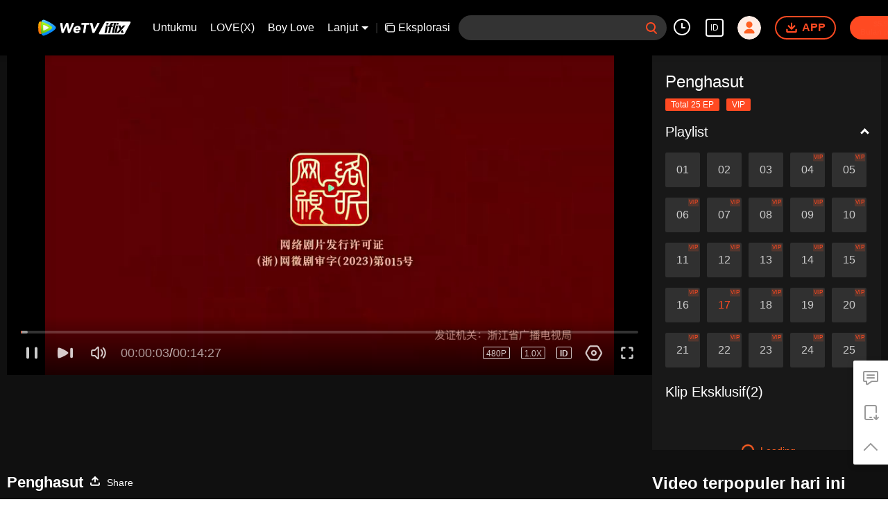

--- FILE ---
content_type: text/plain
request_url: https://svibeacon.onezapp.com/analytics/v2_upload?appkey=0WEB0NVZHO4NLDPH
body_size: 97
content:
{"result": 200, "srcGatewayIp": "18.188.115.40", "serverTime": "1768993142316", "msg": "success"}

--- FILE ---
content_type: text/plain
request_url: https://otheve.beacon.qq.com/analytics/v2_upload?appkey=0WEB0QEJW44KW5A5
body_size: -44
content:
{"result": 200, "srcGatewayIp": "18.188.115.40", "serverTime": "1768993156808", "msg": "success"}

--- FILE ---
content_type: application/x-javascript; charset=utf-8
request_url: https://hwvip.iflix.com/fcgi-bin/hw_comm_cgi?vappid=50560306&vsecret=f6b675fbb1ec757c3e4486954a06c21299b9ddaedb230ad6&name=spp_paytips&otype=xjson&cmd=24922&plat=2&cid=js32z3g9erv76v7&vid=v0045b5d4on&guid=354e243215e044c8828acb01125ce5c6&player_platform=330201&appid=1200016&country_code=153560&language_code=1491937
body_size: -235
content:
{"ret":0,"msg":"","text":"Nonton gratis5 menit, \u003cbutton\u003eAktifkan VIP\u003c/button\u003e untuk nonton selengkapnya!","action":"open_vip","short_url":"https://vurl.wetv.vip/oPxvqMUe","payState":0,"tryTime":1}

--- FILE ---
content_type: text/plain
request_url: https://svibeacon.onezapp.com/analytics/v2_upload?appkey=0DOU0M38AT4C4UVD
body_size: 97
content:
{"result": 200, "srcGatewayIp": "18.188.115.40", "serverTime": "1768993147183", "msg": "success"}

--- FILE ---
content_type: text/plain
request_url: https://otheve.beacon.qq.com/analytics/v2_upload?appkey=0WEB0QEJW44KW5A5
body_size: -44
content:
{"result": 200, "srcGatewayIp": "18.188.115.40", "serverTime": "1768993147083", "msg": "success"}

--- FILE ---
content_type: text/plain
request_url: https://svibeacon.onezapp.com/analytics/v2_upload?appkey=0DOU0M38AT4C4UVD
body_size: 97
content:
{"result": 200, "srcGatewayIp": "18.188.115.40", "serverTime": "1768993147500", "msg": "success"}

--- FILE ---
content_type: text/plain
request_url: https://otheve.beacon.qq.com/analytics/v2_upload?appkey=0WEB08V45S4VMCK7
body_size: -44
content:
{"result": 200, "srcGatewayIp": "18.188.115.40", "serverTime": "1768993138586", "msg": "success"}

--- FILE ---
content_type: text/plain
request_url: https://otheve.beacon.qq.com/analytics/v2_upload?appkey=0WEB08V45S4VMCK7
body_size: -44
content:
{"result": 200, "srcGatewayIp": "18.188.115.40", "serverTime": "1768993149465", "msg": "success"}

--- FILE ---
content_type: text/plain
request_url: https://svibeacon.onezapp.com/analytics/v2_upload?appkey=0WEB0NVZHO4NLDPH
body_size: 97
content:
{"result": 200, "srcGatewayIp": "18.188.115.40", "serverTime": "1768993141743", "msg": "success"}

--- FILE ---
content_type: text/plain
request_url: https://otheve.beacon.qq.com/analytics/v2_upload?appkey=0WEB0QEJW44KW5A5
body_size: -44
content:
{"result": 200, "srcGatewayIp": "18.188.115.40", "serverTime": "1768993147068", "msg": "success"}

--- FILE ---
content_type: application/javascript; charset=utf-8
request_url: https://vplay.iflix.com/getvinfo?charge=0&otype=json&defnpayver=0&spau=1&spaudio=1&spwm=1&sphls=1&host=www.iflix.com&refer=www.iflix.com&ehost=https%3A%2F%2Fwww.iflix.com%2Fid%2Fplay%2Fjs32z3g9erv76v7-Penghasut%2Fv0045b5d4on-EP17%253A%2520Penghasut&sphttps=1&encryptVer=9.2&cKey=MIIxtpSgGSm1P81Orq2-LnCjnpPSOcr0cPTQtHyqzEul_f4uOmcjTHhOR8Gu77I5OAEG0kBQyGrzCp7VHCeQghpn-ryZod2EiOyocnXY73-MZe6BkJKe-ZyLyvRo8N2QmwS2-sUN-KEzFjOj-NmZhE-NjjawCzIHH6ORd8JBnDgsk_VKYDnwTGrhuLoxaemxuyx9-KN7KuuWUYWksGXkUJYnQqXKgvocvCDoQBrB3Ba0lGPW87uDrDf-qwrUrBzBjsCWR_CJ7NAw73D28ucquvx7mnqQbEW2wNDtsE0sHfVFK8nSz4z05Mma37v6_IsdOZw3kLM185zkM5y9kdohlahO1oq7JecDPuC0JbgW1om4tUcSYW4ji6IIFi0UxEMnE-N3aKdHfbo70YMs9OYogpb4DqOYuM68tVOZ0Ncl1IpajsCYAkqQ0vLz53ystaFHLLzp93XPcphURA03oT3LyUZMo-yB4V5BSde8SdiqNIXpb6Thys25BNl-TTrQHCt4kdBqRJ47ut8UUdTIH-NmAWci_7o&clip=4&guid=780e95bac5c1ae9949f4635cdb10d6a7&flowid=5e061507ea283c5e613073fe1439ebe6&platform=330201&sdtfrom=1016&appVer=2.8.40&unid=&auth_from=&auth_ext=&vid=v0045b5d4on&defn=&fhdswitch=0&dtype=3&spsrt=2&tm=1768993144&lang_code=1491937&logintoken=&qimei=&spcaptiontype=1&cmd=2&country_code=153560&cid=js32z3g9erv76v7&drm=0&multidrm=0&callback=getinfo_callback_905322
body_size: 20014
content:
getinfo_callback_905322({"dltype":3,"em":0,"exem":0,"fl":{"cnt":5,"fi":[{"sl":0,"id":321007,"name":"ld","lmt":0,"sb":0,"cname":"144P","br":0,"profile":4,"drm":0,"type":0,"video":1,"audio":1,"fs":8647142,"super":0,"hdr10enh":0,"sname":"ld","resolution":"144P","recommend":0,"vfps":0,"tvmsr_v2":0,"tvmsr_reason_code":4,"tvmsrlmt":0},{"sl":0,"id":321001,"name":"sd","lmt":0,"sb":0,"cname":"360P","br":0,"profile":4,"drm":0,"type":0,"video":1,"audio":1,"fs":15617731,"super":0,"hdr10enh":0,"sname":"sd","resolution":"360P","recommend":0,"vfps":0,"tvmsr_v2":0,"tvmsr_reason_code":4,"tvmsrlmt":0},{"sl":1,"id":321002,"name":"hd","lmt":0,"sb":0,"cname":"480P","br":38,"profile":4,"drm":0,"type":0,"video":1,"audio":1,"fs":34265368,"super":0,"hdr10enh":0,"sname":"hd","resolution":"480P","recommend":0,"vfps":0,"tvmsr_v2":1,"tvmsr_reason_code":0,"tvmsrlmt":0},{"sl":0,"id":321003,"name":"shd","lmt":0,"sb":0,"cname":"720P","br":0,"profile":4,"drm":0,"type":0,"video":1,"audio":1,"fs":56255710,"super":0,"hdr10enh":0,"sname":"shd","resolution":"720P","recommend":0,"vfps":0,"tvmsr_v2":1,"tvmsr_reason_code":0,"tvmsrlmt":1},{"sl":0,"id":321004,"name":"fhd","lmt":1,"sb":0,"cname":"1080P","br":0,"profile":4,"drm":0,"type":0,"video":1,"audio":1,"fs":103088094,"super":0,"hdr10enh":0,"sname":"fhd","resolution":"1080P","recommend":0,"vfps":0,"tvmsr_v2":0,"tvmsr_reason_code":4,"tvmsrlmt":0}],"strategyparam":{"maxbitrate":0,"bandwidthlevel":0}},"fp2p":1,"hs":0,"ls":0,"ip":"18.188.115.40","preview":312,"s":"o","sfl":{"cnt":10,"fi":[{"id":53708,"name":"Bahasa Indonesia","url":"https://cffaws.wetvinfo.com/svp_50125/[base64]/gzc_1000117_0b53geaamaaaduapbibhuzsm2moday6qaa2a.f300708.vtt.m3u8?ver=4","keyid":"v0045b5d4on.53708","filename":"gzc_1000117_0b53geaamaaaduapbibhuzsm2moday6qaa2a.f300708.vtt","urlList":{"ui":[{"url":"https://cffaws.wetvinfo.com/svp_50125/[base64]/gzc_1000117_0b53geaamaaaduapbibhuzsm2moday6qaa2a.f300708.vtt.m3u8?ver=4"},{"url":"http://subtitle.wetvinfo.com/svp_50125/yRCk6XO5uQTEnwntu6Da-bMqN-EqBmGdI-wmBi8SOBPvyfg1cgF5Fv1ZTLuk_Tgc3YXRKbDcA-e4nd3kaQ9t-iT-LFp9biNLDB2e9p4wmDSHl4SD9BiioL2gs6e1E76nnjXl335Fl05NuAT7h_Msmn6jpcITLU5g/gzc_1000117_0b53geaamaaaduapbibhuzsm2moday6qaa2a.f300708.vtt.m3u8?ver=4"},{"url":"http://subtitle.tc.qq.com/svp_50125/yRCk6XO5uQTEnwntu6Da-bMqN-EqBmGdI-wmBi8SOBPvyfg1cgF5Fv1ZTLuk_Tgc3YXRKbDcA-e4nd3kaQ9t-iT-LFp9biNLDB2e9p4wmDSHl4SD9BiioL2gs6e1E76nnjXl335Fl05NuAT7h_Msmn6jpcITLU5g/gzc_1000117_0b53geaamaaaduapbibhuzsm2moday6qaa2a.f300708.vtt.m3u8?ver=4"}]},"lang":"ID","captionTopHPercent":87,"captionBottomHPercent":98,"selected":1,"langId":80,"fs":15373,"captionType":3,"subtitleScene":0},{"id":53103,"name":"Bahasa Inggris","url":"https://cffaws.wetvinfo.com/svp_50125/[base64]/gzc_1000117_0b53geaamaaaduapbibhuzsm2moday6qaa2a.f823103.vtt.m3u8?ver=4","keyid":"v0045b5d4on.53103","filename":"gzc_1000117_0b53geaamaaaduapbibhuzsm2moday6qaa2a.f823103.vtt","urlList":{"ui":[{"url":"https://cffaws.wetvinfo.com/svp_50125/[base64]/gzc_1000117_0b53geaamaaaduapbibhuzsm2moday6qaa2a.f823103.vtt.m3u8?ver=4"},{"url":"http://subtitle.wetvinfo.com/svp_50125/JOJpDtO093FJn8ZLTS-2X-dSdpDArFtcxZcC9ISQu6AULmhjb3FFG5_Wy5EO_bWl7gDclbNdRzbIoQdi8M7d1GimkTUR-tagcsrA7JztusTW5G2bUOpek8zGXcowP_Oo4BMz7Ka0LnKP5mnIFOdk6sBHw4niZLQj/gzc_1000117_0b53geaamaaaduapbibhuzsm2moday6qaa2a.f823103.vtt.m3u8?ver=4"},{"url":"http://subtitle.tc.qq.com/svp_50125/JOJpDtO093FJn8ZLTS-2X-dSdpDArFtcxZcC9ISQu6AULmhjb3FFG5_Wy5EO_bWl7gDclbNdRzbIoQdi8M7d1GimkTUR-tagcsrA7JztusTW5G2bUOpek8zGXcowP_Oo4BMz7Ka0LnKP5mnIFOdk6sBHw4niZLQj/gzc_1000117_0b53geaamaaaduapbibhuzsm2moday6qaa2a.f823103.vtt.m3u8?ver=4"}]},"lang":"EN","captionTopHPercent":87,"captionBottomHPercent":98,"langId":30,"fs":14526,"captionType":3,"subtitleScene":0},{"id":53106,"name":"Thailand","url":"https://cffaws.wetvinfo.com/svp_50125/[base64]/gzc_1000117_0b53geaamaaaduapbibhuzsm2moday6qaa2a.f991106.vtt.m3u8?ver=4","keyid":"v0045b5d4on.53106","filename":"gzc_1000117_0b53geaamaaaduapbibhuzsm2moday6qaa2a.f991106.vtt","urlList":{"ui":[{"url":"https://cffaws.wetvinfo.com/svp_50125/[base64]/gzc_1000117_0b53geaamaaaduapbibhuzsm2moday6qaa2a.f991106.vtt.m3u8?ver=4"},{"url":"http://subtitle.wetvinfo.com/svp_50125/7PTmCk9Ftctm29XqQ_rrbCNxGfjXIgtvrDca_Edox2ZGHGSI4BBKSoUPhsLM3VCfxe7fScLmRSH1lbUCvkkqj5p2Y_YIgWzPTJONutZPvwypxNhkT_zqWVRTK0W5kd-yYB4GZCP-1OKGjJKtgUORjrnAlD_awfOS/gzc_1000117_0b53geaamaaaduapbibhuzsm2moday6qaa2a.f991106.vtt.m3u8?ver=4"},{"url":"http://subtitle.tc.qq.com/svp_50125/7PTmCk9Ftctm29XqQ_rrbCNxGfjXIgtvrDca_Edox2ZGHGSI4BBKSoUPhsLM3VCfxe7fScLmRSH1lbUCvkkqj5p2Y_YIgWzPTJONutZPvwypxNhkT_zqWVRTK0W5kd-yYB4GZCP-1OKGjJKtgUORjrnAlD_awfOS/gzc_1000117_0b53geaamaaaduapbibhuzsm2moday6qaa2a.f991106.vtt.m3u8?ver=4"}]},"lang":"TH","captionTopHPercent":87,"captionBottomHPercent":98,"langId":60,"fs":22183,"captionType":3,"subtitleScene":0},{"id":53107,"name":"Bahasa Vietnam","url":"https://cffaws.wetvinfo.com/svp_50125/[base64]/gzc_1000117_0b53geaamaaaduapbibhuzsm2moday6qaa2a.f7107.vtt.m3u8?ver=4","keyid":"v0045b5d4on.53107","filename":"gzc_1000117_0b53geaamaaaduapbibhuzsm2moday6qaa2a.f7107.vtt","urlList":{"ui":[{"url":"https://cffaws.wetvinfo.com/svp_50125/[base64]/gzc_1000117_0b53geaamaaaduapbibhuzsm2moday6qaa2a.f7107.vtt.m3u8?ver=4"},{"url":"http://subtitle.wetvinfo.com/svp_50125/dvbP0xym9ObfAmV6vj80L3FxBrQy82-prf7Bnh7s_6LGu0ki67Y5Tbx74GinZdvrbpIoCm6YtBwqYAMa79VLhVF6thMT3aBbcGli9jY2jsHhO0yfgRI8BHzb2jnzWtAJs8gFHAgnFA6N8ocDE7VbLcbZgeUwVoZP/gzc_1000117_0b53geaamaaaduapbibhuzsm2moday6qaa2a.f7107.vtt.m3u8?ver=4"},{"url":"http://subtitle.tc.qq.com/svp_50125/dvbP0xym9ObfAmV6vj80L3FxBrQy82-prf7Bnh7s_6LGu0ki67Y5Tbx74GinZdvrbpIoCm6YtBwqYAMa79VLhVF6thMT3aBbcGli9jY2jsHhO0yfgRI8BHzb2jnzWtAJs8gFHAgnFA6N8ocDE7VbLcbZgeUwVoZP/gzc_1000117_0b53geaamaaaduapbibhuzsm2moday6qaa2a.f7107.vtt.m3u8?ver=4"}]},"lang":"VI","captionTopHPercent":87,"captionBottomHPercent":98,"langId":70,"fs":16403,"captionType":3,"subtitleScene":0},{"id":53710,"name":"Melayu","url":"https://cffaws.wetvinfo.com/svp_50125/[base64]/gzc_1000117_0b53geaamaaaduapbibhuzsm2moday6qaa2a.f615710.vtt.m3u8?ver=4","keyid":"v0045b5d4on.53710","filename":"gzc_1000117_0b53geaamaaaduapbibhuzsm2moday6qaa2a.f615710.vtt","urlList":{"ui":[{"url":"https://cffaws.wetvinfo.com/svp_50125/[base64]/gzc_1000117_0b53geaamaaaduapbibhuzsm2moday6qaa2a.f615710.vtt.m3u8?ver=4"},{"url":"http://subtitle.wetvinfo.com/svp_50125/P8HXb-MmNCSndXtwrKSY1wrKWcJV_RzKjKcIQcRAwWEQZOllCbds6oNTPJtBEZonAE_RU_9zLRezxioNfS-kD_r2U2_zsUCo-ULb5HY5vPClnbfPDH6U4y8K9sX8YQB-gMpXl89cqTgRTrD1lhQLDcPbZM-KfxTH/gzc_1000117_0b53geaamaaaduapbibhuzsm2moday6qaa2a.f615710.vtt.m3u8?ver=4"},{"url":"http://subtitle.tc.qq.com/svp_50125/P8HXb-MmNCSndXtwrKSY1wrKWcJV_RzKjKcIQcRAwWEQZOllCbds6oNTPJtBEZonAE_RU_9zLRezxioNfS-kD_r2U2_zsUCo-ULb5HY5vPClnbfPDH6U4y8K9sX8YQB-gMpXl89cqTgRTrD1lhQLDcPbZM-KfxTH/gzc_1000117_0b53geaamaaaduapbibhuzsm2moday6qaa2a.f615710.vtt.m3u8?ver=4"}]},"lang":"MS","captionTopHPercent":87,"captionBottomHPercent":98,"langId":100,"fs":15505,"captionType":3,"subtitleScene":0},{"id":53112,"name":"Bahasa Arab","url":"https://cffaws.wetvinfo.com/svp_50125/[base64]/gzc_1000117_0b53geaamaaaduapbibhuzsm2moday6qaa2a.f627112.vtt.m3u8?ver=4","keyid":"v0045b5d4on.53112","filename":"gzc_1000117_0b53geaamaaaduapbibhuzsm2moday6qaa2a.f627112.vtt","urlList":{"ui":[{"url":"https://cffaws.wetvinfo.com/svp_50125/[base64]/gzc_1000117_0b53geaamaaaduapbibhuzsm2moday6qaa2a.f627112.vtt.m3u8?ver=4"},{"url":"http://subtitle.wetvinfo.com/svp_50125/ZmLEIgyF91hjL147TY87RvSjph281wf_QvChBN1RPCY54312FE-dbG3YCMFTxYvmOhRalfl4Z-iiW8ehTDK1aeeYeUW6eujP-SD8jzO4ZiBa9RnSKyQXfVsiC7aRYaUhrEUvWz419DDXSfy0S7cumvq1bRpSIPc-/gzc_1000117_0b53geaamaaaduapbibhuzsm2moday6qaa2a.f627112.vtt.m3u8?ver=4"},{"url":"http://subtitle.tc.qq.com/svp_50125/ZmLEIgyF91hjL147TY87RvSjph281wf_QvChBN1RPCY54312FE-dbG3YCMFTxYvmOhRalfl4Z-iiW8ehTDK1aeeYeUW6eujP-SD8jzO4ZiBa9RnSKyQXfVsiC7aRYaUhrEUvWz419DDXSfy0S7cumvq1bRpSIPc-/gzc_1000117_0b53geaamaaaduapbibhuzsm2moday6qaa2a.f627112.vtt.m3u8?ver=4"}]},"lang":"AR","captionTopHPercent":87,"captionBottomHPercent":98,"langId":120,"fs":16677,"captionType":3,"subtitleScene":0},{"id":53713,"name":"Bahasa Jepang","url":"https://cffaws.wetvinfo.com/svp_50125/[base64]/gzc_1000117_0b53geaamaaaduapbibhuzsm2moday6qaa2a.f53713000.vtt.m3u8?ver=4","keyid":"v0045b5d4on.53713","filename":"gzc_1000117_0b53geaamaaaduapbibhuzsm2moday6qaa2a.f53713000.vtt","urlList":{"ui":[{"url":"https://cffaws.wetvinfo.com/svp_50125/[base64]/gzc_1000117_0b53geaamaaaduapbibhuzsm2moday6qaa2a.f53713000.vtt.m3u8?ver=4"},{"url":"http://subtitle.wetvinfo.com/svp_50125/qlgwKrDRPoFFXb6_vUeSo935RJB7Qu_DrV1QgyPUfUloRBnnMMwU9M0sx_f-4gvHVv7v-u3HNpO9p0SzDptiKSOhptlBj5P1UPma0xvj5FPgHi5NzZEbf3SyMexEMuoEVrOqrYCTsK-ZLZ7hFWjLgx5pZqO_IC74/gzc_1000117_0b53geaamaaaduapbibhuzsm2moday6qaa2a.f53713000.vtt.m3u8?ver=4"},{"url":"http://subtitle.tc.qq.com/svp_50125/qlgwKrDRPoFFXb6_vUeSo935RJB7Qu_DrV1QgyPUfUloRBnnMMwU9M0sx_f-4gvHVv7v-u3HNpO9p0SzDptiKSOhptlBj5P1UPma0xvj5FPgHi5NzZEbf3SyMexEMuoEVrOqrYCTsK-ZLZ7hFWjLgx5pZqO_IC74/gzc_1000117_0b53geaamaaaduapbibhuzsm2moday6qaa2a.f53713000.vtt.m3u8?ver=4"}]},"lang":"JA","captionTopHPercent":87,"captionBottomHPercent":98,"langId":130,"fs":16164,"captionType":3,"subtitleScene":0},{"id":53114,"name":"Bahasa Korea","url":"https://cffaws.wetvinfo.com/svp_50125/[base64]/gzc_1000117_0b53geaamaaaduapbibhuzsm2moday6qaa2a.f119114.vtt.m3u8?ver=4","keyid":"v0045b5d4on.53114","filename":"gzc_1000117_0b53geaamaaaduapbibhuzsm2moday6qaa2a.f119114.vtt","urlList":{"ui":[{"url":"https://cffaws.wetvinfo.com/svp_50125/[base64]/gzc_1000117_0b53geaamaaaduapbibhuzsm2moday6qaa2a.f119114.vtt.m3u8?ver=4"},{"url":"http://subtitle.wetvinfo.com/svp_50125/24fCGhLUZfIFDjHHd2k3HrZpfKxdNv1kT-bS9IdrmyO1eUAjU_xu0cx46mrpinbjdW5Hyr3neCg1TdaBgouf7tALJTS7kwuNqNHlEKSuCewS2kFZk4dx4ROHzcErcUM252GKytgRJ-V-bkpHauehEAQgoxC2_tf8/gzc_1000117_0b53geaamaaaduapbibhuzsm2moday6qaa2a.f119114.vtt.m3u8?ver=4"},{"url":"http://subtitle.tc.qq.com/svp_50125/24fCGhLUZfIFDjHHd2k3HrZpfKxdNv1kT-bS9IdrmyO1eUAjU_xu0cx46mrpinbjdW5Hyr3neCg1TdaBgouf7tALJTS7kwuNqNHlEKSuCewS2kFZk4dx4ROHzcErcUM252GKytgRJ-V-bkpHauehEAQgoxC2_tf8/gzc_1000117_0b53geaamaaaduapbibhuzsm2moday6qaa2a.f119114.vtt.m3u8?ver=4"}]},"lang":"KO","captionTopHPercent":87,"captionBottomHPercent":98,"langId":140,"fs":14948,"captionType":3,"subtitleScene":0},{"id":53715,"name":"Bahasa Portugis","url":"https://cffaws.wetvinfo.com/svp_50125/[base64]/gzc_1000117_0b53geaamaaaduapbibhuzsm2moday6qaa2a.f8715.vtt.m3u8?ver=4","keyid":"v0045b5d4on.53715","filename":"gzc_1000117_0b53geaamaaaduapbibhuzsm2moday6qaa2a.f8715.vtt","urlList":{"ui":[{"url":"https://cffaws.wetvinfo.com/svp_50125/[base64]/gzc_1000117_0b53geaamaaaduapbibhuzsm2moday6qaa2a.f8715.vtt.m3u8?ver=4"},{"url":"http://subtitle.wetvinfo.com/svp_50125/tYV4dr2PqZyngPR6NyhDeoldrHGpcV8aq4DHv3jnTCQdJe4iG7MDE7Y3swV2fGz2Ef018JOe6p8SfWdz9Eg37JRsVq3cWW3heEtApjgmblC_t2isPH1VqLkrel0m0RKRN0svHt8lcQxE_aDPOFGh1R7O-x_WPCMK/gzc_1000117_0b53geaamaaaduapbibhuzsm2moday6qaa2a.f8715.vtt.m3u8?ver=4"},{"url":"http://subtitle.tc.qq.com/svp_50125/tYV4dr2PqZyngPR6NyhDeoldrHGpcV8aq4DHv3jnTCQdJe4iG7MDE7Y3swV2fGz2Ef018JOe6p8SfWdz9Eg37JRsVq3cWW3heEtApjgmblC_t2isPH1VqLkrel0m0RKRN0svHt8lcQxE_aDPOFGh1R7O-x_WPCMK/gzc_1000117_0b53geaamaaaduapbibhuzsm2moday6qaa2a.f8715.vtt.m3u8?ver=4"}]},"lang":"PT","captionTopHPercent":87,"captionBottomHPercent":98,"langId":150,"fs":15190,"captionType":3,"subtitleScene":0},{"id":53716,"name":"Bahasa Spanyol","url":"https://cffaws.wetvinfo.com/svp_50125/[base64]/gzc_1000117_0b53geaamaaaduapbibhuzsm2moday6qaa2a.f479716.vtt.m3u8?ver=4","keyid":"v0045b5d4on.53716","filename":"gzc_1000117_0b53geaamaaaduapbibhuzsm2moday6qaa2a.f479716.vtt","urlList":{"ui":[{"url":"https://cffaws.wetvinfo.com/svp_50125/[base64]/gzc_1000117_0b53geaamaaaduapbibhuzsm2moday6qaa2a.f479716.vtt.m3u8?ver=4"},{"url":"http://subtitle.wetvinfo.com/svp_50125/kjO3JaIJ9Fzbk5aaB7P5aTF5poKtfd3_Ohcso--XgVVX0It7l7JKwMDf0OEVy7IXS3VVBtWAesDhXkwDXyPP2LGiZGfrSw_lSQBe02RS6GDuRcBEiL01xVnsJ3X07lcPDD5mTMIDJvwAF_spwlenZ-BrgVEelRKh/gzc_1000117_0b53geaamaaaduapbibhuzsm2moday6qaa2a.f479716.vtt.m3u8?ver=4"},{"url":"http://subtitle.tc.qq.com/svp_50125/kjO3JaIJ9Fzbk5aaB7P5aTF5poKtfd3_Ohcso--XgVVX0It7l7JKwMDf0OEVy7IXS3VVBtWAesDhXkwDXyPP2LGiZGfrSw_lSQBe02RS6GDuRcBEiL01xVnsJ3X07lcPDD5mTMIDJvwAF_spwlenZ-BrgVEelRKh/gzc_1000117_0b53geaamaaaduapbibhuzsm2moday6qaa2a.f479716.vtt.m3u8?ver=4"}]},"lang":"ES","captionTopHPercent":87,"captionBottomHPercent":98,"langId":160,"fs":14992,"captionType":3,"subtitleScene":0}],"url":"https://cffaws.wetvinfo.com/svp_50125/[base64]/gzc_1000117_0b53geaamaaaduapbibhuzsm2moday6qaa2a.f300708.vtt.m3u8?ver=4"},"tm":1768993148,"vl":{"cnt":1,"vi":[{"drm":0,"ch":2,"lnk":"v0045b5d4on","ct":21600,"keyid":"v0045b5d4on.321002","st":8,"logo":0,"ul":{"ui":[{"url":"https://cffaws.wetvinfo.com/svp_50125/[base64]/","vt":2657,"hls":{"pname":"gzc_1000117_0b53geaamaaaduapbibhuzsm2moday6qaa2a.f321002.ts.m3u8","pt":"gzc_1000117_0b53geaamaaaduapbibhuzsm2moday6qaa2a.f321002.ts.m3u8?ver=4","et":312}},{"url":"https://apd-vlive.apdcdn.tc.qq.com/wetvdefaultts.tc.qq.com/uwMRJfz-r5jAYaQXGdGnDNa47wxmj-p1Os_O5t_4amE/B_iuPg00OvL_yhK6OLlGgQHcVJqUC4RbyrhpEor0ije4WttagFItRYTVfFdcXOzjJbJDlA38wwmTvmFvTNZ5KxhOID4l9ay2d2_ADDQRVLc70QFTUTdXpVRbx8V22iGTFGGYAMAWvvhGugSR-8QYrNcw/svp_50125/[base64]/","vt":2816,"hls":{"pname":"gzc_1000117_0b53geaamaaaduapbibhuzsm2moday6qaa2a.f321002.ts.m3u8","pt":"gzc_1000117_0b53geaamaaaduapbibhuzsm2moday6qaa2a.f321002.ts.m3u8?ver=4","et":312}}]},"wl":{"wi":[{"id":74,"x":24,"y":24,"w":149,"h":26,"a":100,"md5":"5c72281ef77e7b24fc7454bab1ac9329","url":"http://puui.qpic.cn/vpic/0/iflix_469_81.png/0","surl":"http://puui.qpic.cn/vpic/0/iflix_469_81.png/0","rw":486}]},"ai":{"name":"Mandarin [Audio Asli]","sname":"ZH-CN","track":"ZH-CN"},"freeul":0,"td":"867.00","type":0,"vid":"v0045b5d4on","videotype":1292,"fc":0,"fmd5":"2ea82b7185462496c1740826c31b8af6","fn":"gzc_1000117_0b53geaamaaaduapbibhuzsm2moday6qaa2a.f321002.ts","fps":"25.00","fs":34265368,"fst":5,"vr":0,"vst":2,"vh":486,"vw":864,"wh":1.7777778,"tie":0,"hevc":0,"iflag":0,"uptime":0,"fvideo":0,"cached":0,"fvpint":0,"swhdcp":0,"sshot":0,"mshot":0,"head":12,"tail":80,"headbegin":0,"tailend":0,"mst":0,"ti":"EP17: Penghasut","etime":21600,"ht":"12;80","dsb":0,"br":38,"share":1,"encryption":"8265898"}]},"login":0})

--- FILE ---
content_type: text/plain
request_url: https://otheve.beacon.qq.com/analytics/v2_upload?appkey=0WEB08V45S4VMCK7
body_size: -44
content:
{"result": 200, "srcGatewayIp": "18.188.115.40", "serverTime": "1768993139005", "msg": "success"}

--- FILE ---
content_type: text/plain
request_url: https://otheve.beacon.qq.com/analytics/v2_upload?appkey=0WEB0QEJW44KW5A5
body_size: -44
content:
{"result": 200, "srcGatewayIp": "18.188.115.40", "serverTime": "1768993147070", "msg": "success"}

--- FILE ---
content_type: text/plain
request_url: https://otheve.beacon.qq.com/analytics/v2_upload?appkey=0WEB0QEJW44KW5A5
body_size: -44
content:
{"result": 200, "srcGatewayIp": "18.188.115.40", "serverTime": "1768993149396", "msg": "success"}

--- FILE ---
content_type: text/plain
request_url: https://otheve.beacon.qq.com/analytics/v2_upload?appkey=0WEB0QEJW44KW5A5
body_size: -44
content:
{"result": 200, "srcGatewayIp": "18.188.115.40", "serverTime": "1768993156668", "msg": "success"}

--- FILE ---
content_type: text/plain
request_url: https://otheve.beacon.qq.com/analytics/v2_upload?appkey=0WEB0QEJW44KW5A5
body_size: -44
content:
{"result": 200, "srcGatewayIp": "18.188.115.40", "serverTime": "1768993156851", "msg": "success"}

--- FILE ---
content_type: text/plain
request_url: https://cffaws.wetvinfo.com/svp_50125/01707F62CA4816F3CF44585A929BEA9BA3A55B590D995603B8D7493CF5A225C9FCF347D9DE31DF9D33CBF183197C20F85B15C377C84D7EFF29D8EA8348F22275A10EB0972EFB0407E61632E92A7DFA5B980C40391D3B9F0DB03F05FBAEF7B2866DBBBB6251028080CFF29A6DF357E0FB9F5101A455D8D3A0735C209668868DB5CB/gzc_1000117_0b53geaamaaaduapbibhuzsm2moday6qaa2a.f300708.vtt?ver=4
body_size: -808
content:
WEBVTT

STYLE
::cue {
  font-size: 1em;
  font-weight: bold;
  color: #ffffff;
}

NOTE video_app_international_ai

1
00:00:10.820 --> 00:00:14.420 line:85%
=Penghasut=

2
00:00:14.420 --> 00:00:17.420 line:85%
= Episode 17 Cincin Jempol Hijau =

3
00:00:31.300 --> 00:00:32.140 line:85%
Mobil sudah diperbaiki.

4
00:00:32.540 --> 00:00:33.500 line:85%
Ayo kita makan.

5
00:00:40.620 --> 00:00:42.060 line:85%
Dari mana kau mendapatkan makanannya?

6
00:00:42.500 --> 00:00:43.060 line:85%
Itu makanan Qin Wanyi

7
00:00:43.220 --> 00:00:44.660 line:85%
Aku duduk di kursi belakang mobilku.

8
00:00:44.980 --> 00:00:46.060 line:85%
Aku memilih beberapa.

9
00:00:48.380 --> 00:00:50.220 line:85%
Aku tak mau makan. Aku tidak lapar.

10
00:00:53.540 --> 00:00:54.500 line:85%
Kau juga tidak boleh makan.

11
00:00:54.660 --> 00:00:55.620 line:85%
Anda makan makanannya tanpa izin.

12
00:00:55.740 --> 00:00:57.300 line:85%
Bagaimana kau akan menjelaskannya?

13
00:00:57.940 --> 00:00:59.060 line:80%
Ini bukan masalah besar
untuk mengambil beberapa rotinya.

14
00:00:59.660 --> 00:01:01.500 line:85%
Itu bukan hal yang baik.

15
00:01:02.260 --> 00:01:03.020 line:85%
Anda harus memiliki beberapa, juga.

16
00:01:28.540 --> 00:01:30.380 line:85%
Xiaocui. Xiaocui.

17
00:01:32.060 --> 00:01:32.820 line:85%
Dimana Master?

18
00:01:32.980 --> 00:01:33.980 line:85%
Pergilah lihat.

19
00:01:34.620 --> 00:01:35.540 line:85%
Master katanya

20
00:01:35.740 --> 00:01:37.780 line:85%
Pemandangan di atas sana sangat unik.

21
00:01:37.940 --> 00:01:38.780 line:85%
Nyonya, tunggu sebentar.

22
00:01:38.980 --> 00:01:40.820 line:85%
Kurasa mereka akan segera kembali.

23
00:01:41.780 --> 00:01:42.780 line:85%
Apa yang patut dilihat?

24
00:01:43.100 --> 00:01:43.820 line:85%
Tak bisa dipercaya.

25
00:01:53.260 --> 00:01:54.420 line:85%
Apa yang salah?

26
00:01:55.300 --> 00:01:56.300 line:85%
Tidak ada.

27
00:02:02.300 --> 00:02:03.420 line:85%
Apa kau benar-benar baik-baik saja?

28
00:02:07.620 --> 00:02:08.780 line:85%
Du Xunyu.

29
00:02:21.460 --> 00:02:22.220 line:85%
Apa yang salah?

30
00:02:22.420 --> 00:02:23.100 line:85%
Ini...

31
00:02:23.300 --> 00:02:24.660 line:85%
Ada apa dengan roti?

32
00:02:25.060 --> 00:02:25.860 line:85%
Itu...

33
00:02:26.020 --> 00:02:27.020 line:85%
Apa?

34
00:02:28.140 --> 00:02:29.540 line:85%
Apakah itu beracun?

35
00:02:29.940 --> 00:02:31.100 line:85%
Memuntahkan roti yang baru saja Anda makan.

36
00:02:34.660 --> 00:02:35.180 line:85%
Tunggu sebentar.

37
00:02:35.300 --> 00:02:36.700 line:85%
Aku akan melihat apakah aku bisa memulai mobil.

38
00:02:36.820 --> 00:02:38.180 line:85%
Tunggu. Tunggu aku.

39
00:02:38.500 --> 00:02:39.580 line:85%
Tunggu aku.

40
00:02:54.100 --> 00:02:55.340 line:85%
Aku bercanda denganmu.

41
00:02:56.220 --> 00:02:57.380 line:85%
Makanannya baik-baik saja.

42
00:02:57.660 --> 00:02:58.860 line:85%
Kenapa kau begitu gugup?

43
00:02:59.780 --> 00:03:00.780 line:85%
Ini bukan masalah besar

44
00:03:00.900 --> 00:03:01.900 line:85%
untuk makan sebagian makanannya.

45
00:03:03.820 --> 00:03:04.940 line:85%
Ini cukup lezat.

46
00:03:07.580 --> 00:03:08.180 line:85%
Apa yang kau lakukan?

47
00:03:08.300 --> 00:03:09.460 line:85%
Kau bercanda?

48
00:03:09.980 --> 00:03:11.300 line:85%
Beraninya kau?

49
00:03:11.780 --> 00:03:13.180 line:85%
Beraninya kau bercanda denganku?

50
00:03:13.260 --> 00:03:14.140 line:85%
Ini menyakitkan.

51
00:03:15.460 --> 00:03:16.340 line:85%
Berhenti di sana!

52
00:03:19.140 --> 00:03:20.020 line:85%
Bercanda?

53
00:03:27.500 --> 00:03:28.260 line:85%
Pak.

54
00:03:28.500 --> 00:03:29.340 line:85%
Kencinglah.

55
00:03:35.940 --> 00:03:37.340 line:85%
Nyonya, kau lapar?

56
00:03:39.140 --> 00:03:40.660 line:85%
Makanannya ada di dalam mobilnya.

57
00:03:42.900 --> 00:03:43.940 line:85%
Aku sangat kesal.

58
00:03:57.140 --> 00:03:58.220 line:85%
Kau di sini.

59
00:03:58.860 --> 00:04:00.540 line:85%
Mobil sudah diperbaiki. Ayolah.

60
00:04:21.540 --> 00:04:22.980 line:85%
â™ª Tatapan di matamu â™ª

61
00:04:24.140 --> 00:04:27.060 line:85%
â™ª Adalah menawan dan menarik â™ª

62
00:04:30.220 --> 00:04:31.340 line:85%
Apa yang salah?

63
00:04:35.780 --> 00:04:37.580 line:80%
Aku suka menonton bintang-bintang
Ketika aku masih kecil.

64
00:04:38.980 --> 00:04:40.660 line:85%
Tapi suatu insiden kemudian terjadi.

65
00:04:42.700 --> 00:04:44.100 line:85%
Untuk sementara waktu,

66
00:04:44.700 --> 00:04:46.860 line:80%
Aku bahkan tidak
Beranilah untuk melihat ke atas.

67
00:04:49.180 --> 00:04:50.340 line:85%
(Susu,)

68
00:04:51.700 --> 00:04:52.860 line:85%
(Insiden itu haruslah)

69
00:04:53.700 --> 00:04:54.500 line:85%
(Kematian Paman Jiang)

70
00:04:54.620 --> 00:04:56.460 line:85%
(Dengan keluhan, bukan?)

71
00:04:56.980 --> 00:05:03.120 line:85%
â™ª Siapa yang dapat menembusnya dengan sekilas â™ª

72
00:05:03.140 --> 00:05:04.500 line:85%
(Shen Xingzhi,)

73
00:05:05.580 --> 00:05:06.940 line:85%
(Ketika saya menemukan catatan)

74
00:05:07.860 --> 00:05:09.860 line:85%
(Dan menegakkan keadilan bagi keluargaku,)

75
00:05:10.900 --> 00:05:12.420 line:85%
(Aku akan mengatakan yang sebenarnya pada pertama kalinya,)

76
00:05:13.700 --> 00:05:14.860 line:85%
(OK?)

77
00:05:17.140 --> 00:05:19.700 line:85%
â™ª Tertawa terlalu pendek â™ª

78
00:05:20.580 --> 00:05:23.620 line:85%
â™ª Kami bertemu terlambat â™ª

79
00:05:24.140 --> 00:05:26.620 line:85%
â™ª Ketika kasih sayang menjadi kuat â™ª

80
00:05:28.020 --> 00:05:29.860 line:85%
Sudah terlambat. Kita harus pergi.

81
00:05:30.420 --> 00:05:31.530 line:85%
Atau mereka akan menjadi curiga.

82
00:05:31.550 --> 00:05:37.940 line:80%
â™ª Hidup mengambang adalah dingin
Pelukan itu hangat â™ª

83
00:05:38.060 --> 00:05:38.980 line:85%
Lima menit.

84
00:05:39.860 --> 00:05:41.740 line:80%
Kita bisa menyisihkan lima menit.
Menonton bintang-bintang pula.

85
00:05:44.260 --> 00:05:45.180 line:85%
Aku akan menemanimu.

86
00:05:45.380 --> 00:05:49.300 line:80%
â™ª Flying streamer
Mengambil dari brilian â™ª

87
00:05:49.540 --> 00:05:53.220 line:80%
â™ª Bagaimana cara menghitung
Waktu Pemuda yang Terlewat â™ª

88
00:05:53.780 --> 00:05:59.260 line:80%
â™ª Melihat ke belakang,
Cinta sejatiku tetap tidak berubah â™ª

89
00:05:59.380 --> 00:06:03.420 line:85%
â™ª Hanya penyesalan yang tersisa â™ª

90
00:06:32.860 --> 00:06:35.380 line:85%
Manusia di bumi. Baik saat lahir.

91
00:06:35.780 --> 00:06:38.300 line:85%
Sifat yang sama. Berbeda dengan Nurture.

92
00:06:39.220 --> 00:06:40.420 line:85%
Manusia di bumi.

93
00:06:40.700 --> 00:06:41.380 line:85%
Ayah,

94
00:06:42.020 --> 00:06:43.100 line:85%
Apa yang membuat Anda

95
00:06:43.340 --> 00:06:44.220 line:85%
Bangun begitu larut

96
00:06:44.460 --> 00:06:45.700 line:85%
dan panggang ubi jalar denganku?

97
00:06:46.380 --> 00:06:47.700 line:85%
Aku merindukan ibumu.

98
00:06:49.020 --> 00:06:50.300 line:85%
Ketika aku masih muda,

99
00:06:50.700 --> 00:06:52.180 line:85%
Setiap kali ibumu memasak,

100
00:06:52.500 --> 00:06:54.340 line:85%
Dia akan membakar saya dua ubi jalar.

101
00:06:55.100 --> 00:06:56.580 line:85%
Ini sudah lama, lama

102
00:06:56.660 --> 00:06:58.260 line:80%
Sejak aku makan ubi jalar
Dia memanggang untukku.

103
00:06:58.940 --> 00:06:59.620 line:85%
Aku ingat

104
00:06:59.940 --> 00:07:01.180 line:85%
Setiap kali ada kentang manis,

105
00:07:02.180 --> 00:07:04.140 line:85%
Ibu tidak sabar untuk mengambilnya.

106
00:07:04.500 --> 00:07:05.500 line:85%
Setelah dibakar,

107
00:07:05.820 --> 00:07:06.980 line:85%
Dia akan menyentuh telinganya seperti ini.

108
00:07:10.140 --> 00:07:11.740 line:85%
Sama seperti ibumu.

109
00:07:12.860 --> 00:07:13.740 line:85%
Ayah.

110
00:07:15.180 --> 00:07:16.980 line:80%
Apa yang kau takutkan?
Itu bukan masalah besar.

111
00:07:17.580 --> 00:07:19.020 line:85%
Jangan membuat keributan.

112
00:07:19.340 --> 00:07:20.420 line:85%
Semua hal yang menyangkut keselamatan Anda

113
00:07:20.860 --> 00:07:23.100 line:85%
adalah masalah besar.

114
00:07:31.420 --> 00:07:32.660 line:85%
Jangan terbakar.

115
00:07:34.100 --> 00:07:34.700 line:85%
Ini hampir selesai.

116
00:07:34.940 --> 00:07:36.220 line:85%
Ayah, kau duluan.

117
00:07:38.460 --> 00:07:39.780 line:85%
Yuanbao, apa kabar?

118
00:07:40.380 --> 00:07:42.460 line:85%
Xunyu, Nona Jiang membutuhkan bantuanmu.

119
00:07:42.740 --> 00:07:44.340 line:85%
Kentang manis yang dia panggang belum selesai.

120
00:07:44.700 --> 00:07:45.460 line:85%
Yuanbao,

121
00:07:45.620 --> 00:07:47.140 line:85%
Anda bersikeras untuk mengambil yang pertama.

122
00:07:47.260 --> 00:07:48.660 line:85%
Kau tidak boleh menyalahkanku untuk itu.

123
00:07:49.740 --> 00:07:51.900 line:85%
Xunyu, bantu Nona Jiang untuk memanggangnya.

124
00:07:52.100 --> 00:07:54.020 line:85%
Yuanbao, aku punya satu di sini.

125
00:07:57.900 --> 00:07:59.020 line:85%
Apa kau mau?

126
00:08:01.460 --> 00:08:03.220 line:85%
Terima kasih, Kakek.

127
00:08:12.180 --> 00:08:13.100 line:85%
Sangat lucu.

128
00:08:13.380 --> 00:08:14.100 line:85%
Pergi bermain.

129
00:08:18.420 --> 00:08:19.380 line:85%
Ayolah.

130
00:08:19.700 --> 00:08:22.620 line:85%
Nona Jiang, apakah Xunyu pacarmu?

131
00:08:31.180 --> 00:08:31.980 line:85%
Yuanbao,

132
00:08:32.180 --> 00:08:33.260 line:85%
Mereka bermain di sana.

133
00:08:33.420 --> 00:08:35.020 line:85%
Ayo kita bergabung dengan mereka. Cepatlah.

134
00:08:35.140 --> 00:08:37.420 line:85%
Xunyu, ayo pergi bersama.

135
00:08:37.700 --> 00:08:38.740 line:85%
Tidak, terima kasih.

136
00:08:39.020 --> 00:08:40.180 line:85%
Tidak.

137
00:08:40.260 --> 00:08:41.660 line:85%
Yuanbao, kau pergi dulu.

138
00:08:42.260 --> 00:08:43.140 line:85%
Nanti,

139
00:08:43.660 --> 00:08:44.540 line:85%
Aku akan bergabung denganmu.

140
00:08:44.660 --> 00:08:45.780 line:80%
-  Tidak. Aku ingin kau datang sekarang.
- Ayo.

141
00:08:45.900 --> 00:08:46.700 line:80%
- Xunyu.
- Ayo.

142
00:08:47.220 --> 00:08:48.220 line:80%
- Ayolah.
- Datanglah dengan kami.

143
00:08:48.460 --> 00:08:49.620 line:85%
Pergilah.

144
00:08:54.580 --> 00:08:56.540 line:80%
Aku tak tahu.
Apa yang harus dilakukan denganmu, Yuanbao.

145
00:10:12.900 --> 00:10:13.820 line:85%
Jingchuang.

146
00:10:19.540 --> 00:10:20.860 line:85%
Kenapa kau belum tidur?

147
00:10:26.220 --> 00:10:27.220 line:85%
Jingchuang,

148
00:10:28.180 --> 00:10:29.260 line:85%
Selama bertahun-tahun,

149
00:10:29.900 --> 00:10:31.420 line:85%
Apakah ada guntur atau kilat,

150
00:10:32.140 --> 00:10:33.260 line:85%
Apakah Anda berada di rumah atau jauh,

151
00:10:33.940 --> 00:10:35.180 line:85%
Aku selalu tidur sendirian.

152
00:10:35.780 --> 00:10:36.860 line:85%
Malam ini,

153
00:10:37.980 --> 00:10:39.940 line:85%
Bisakah kau tinggal bersamaku?

154
00:10:44.260 --> 00:10:45.940 line:85%
Ini hari yang panjang.

155
00:10:47.700 --> 00:10:49.500 line:85%
Kau harus pergi tidur sekarang.

156
00:10:50.540 --> 00:10:51.660 line:85%
Jingchuang,

157
00:10:52.380 --> 00:10:53.940 line:85%
Kita bisa mencoba sesuatu yang berbeda.

158
00:10:55.140 --> 00:10:56.060 line:85%
Paman saya menyarankan

159
00:10:56.180 --> 00:10:57.740 line:85%
Seorang dokter terkenal di dunia.

160
00:10:57.980 --> 00:10:58.820 line:85%
Mungkin kita bisa...

161
00:10:58.900 --> 00:11:00.620 line:85%
Aku akan memberitahumu untuk terakhir kalinya.

162
00:11:01.420 --> 00:11:02.900 line:85%
Aku punya segalanya yang aku miliki

163
00:11:03.020 --> 00:11:04.580 line:85%
melalui usaha saya sendiri.

164
00:11:05.180 --> 00:11:06.300 line:85%
Jika kau berani menyebutkan pamanmu lagi,

165
00:11:06.420 --> 00:11:08.260 line:85%
Kembalilah ke rumah sekarang!

166
00:11:16.380 --> 00:11:17.420 line:85%
Jingchuang,

167
00:11:18.660 --> 00:11:19.900 line:85%
Kenapa kau melakukan ini padaku?

168
00:11:20.260 --> 00:11:21.220 line:85%
Kenapa?

169
00:11:21.380 --> 00:11:22.460 line:85%
Pamanmu seperti belati

170
00:11:22.540 --> 00:11:23.260 line:85%
terhadap leherku,

171
00:11:23.420 --> 00:11:24.140 line:85%
Mereka menekan dan mengancam saya.

172
00:11:24.260 --> 00:11:25.500 line:85%
Aku bahkan tak bisa bernapas.

173
00:11:30.860 --> 00:11:32.620 line:85%
Tapi aku benar-benar mencintaimu.

174
00:11:33.060 --> 00:11:34.020 line:85%
Selama bertahun-tahun,

175
00:11:34.660 --> 00:11:35.620 line:85%
Anda tidak pernah memberitahu saya tentang

176
00:11:36.220 --> 00:11:37.740 line:85%
apa yang Anda lakukan.

177
00:11:38.900 --> 00:11:40.700 line:85%
Tapi aku istri hukummu.

178
00:11:42.700 --> 00:11:43.660 line:85%
Bagaimana dengan ini?

179
00:11:43.940 --> 00:11:45.380 line:85%
Aku akan bertanya pada pamanku.

180
00:11:46.180 --> 00:11:47.660 line:85%
Apa yang terjadi ketika aku kembali.

181
00:11:50.660 --> 00:11:51.980 line:85%
Apa yang terjadi?

182
00:11:54.100 --> 00:11:55.060 line:85%
Jika

183
00:11:55.460 --> 00:11:57.100 line:85%
Bukan untuk pamanmu,

184
00:11:58.620 --> 00:12:00.500 line:85%
Aku bahkan tidak akan memberimu sekilas.

185
00:12:34.540 --> 00:12:35.540 line:85%
Tuan,

186
00:12:37.380 --> 00:12:38.700 line:85%
Anda pasti kelelahan hari ini.

187
00:12:42.260 --> 00:12:43.540 line:85%
Tidur lebih awal.

188
00:12:59.820 --> 00:13:03.140 line:80%
â™ª Mengabaikan angin bersiul
di lautan awan â™ª

189
00:13:03.460 --> 00:13:06.460 line:80%
â™ª The afterglow dari matahari terbenam
ada di matamu â™ª

190
00:13:06.620 --> 00:13:08.460 line:85%
â™ª Awan mawar dan angsa â™ª

191
00:13:08.900 --> 00:13:11.260 line:85%
â™ª Mendaki atas puncak â™ª

192
00:13:14.260 --> 00:13:17.580 line:80%
â™ª Ribuan dari
Sumpah dan janji yang tidak diucapkan â™ª

193
00:13:17.820 --> 00:13:20.980 line:80%
â™ª Tidak ada yang menghargai monsun
dan burung migran â™ª

194
00:13:21.140 --> 00:13:27.100 line:80%
â™ª Wisatawan tidak tersentuh;
Penyanyi tidak menyanyikan pujian â™ª

195
00:13:27.940 --> 00:13:31.380 line:80%
â™ª Jika kau menemaniku
melalui masa lalu yang tergesa-gesa â™ª

196
00:13:31.540 --> 00:13:33.180 line:85%
â™ª Kau harus tetap dengan berani â™ª

197
00:13:33.180 --> 00:13:35.660 line:85%
â™ª Untukku ketika muda â™ª

198
00:13:36.020 --> 00:13:38.860 line:85%
â™ª Pasir dicuci â™ª

199
00:13:39.260 --> 00:13:42.180 line:85%
â™ª Gurun Menjadi Oasis â™ª

200
00:13:42.500 --> 00:13:46.580 line:80%
â™ª Cintamu adalah Ray
di laut bintang-bintang yang luas â™ª

201
00:13:46.580 --> 00:13:49.540 line:85%
â™ª Bersinar padaku dengan segera â™ª

202
00:13:49.660 --> 00:13:53.220 line:85%
â™ª Seperti laut yang merangkul langit â™ª

203
00:13:53.340 --> 00:13:56.820 line:85%
â™ª Seperti batu karang berenang di pelangi â™ª

204
00:13:57.220 --> 00:13:59.860 line:85%
â™ª Jika cinta berarti dalam mimpi yang membingungkan â™ª

205
00:13:59.860 --> 00:14:01.220 line:85%
â™ª Untuk memelukmu â™ª

206
00:14:01.260 --> 00:14:04.380 line:85%
â™ª Untuk berjalan melalui masa lalu tergesa-gesa bersamamu â™ª

207
00:14:04.660 --> 00:14:07.340 line:85%
â™ª Untungnya, saya pikir saya sudah kaya â™ª

208
00:14:07.620 --> 00:14:10.860 line:85%
â™ª Puas namun membingungkan â™ª

209
00:14:11.620 --> 00:14:14.060 line:85%
â™ª Mimpi â™ª

210
00:14:24.500 --> 00:14:25.700 line:80%
Hak komunikasi jaringan
dari pekerjaan ini

211
00:14:25.700 --> 00:14:27.700 line:80%
dimiliki secara eksklusif oleh Shenzhen
Tencent Computer Systems Co., Ltd.


--- FILE ---
content_type: text/plain
request_url: https://otheve.beacon.qq.com/analytics/v2_upload?appkey=0WEB08V45S4VMCK7
body_size: -44
content:
{"result": 200, "srcGatewayIp": "18.188.115.40", "serverTime": "1768993138587", "msg": "success"}

--- FILE ---
content_type: text/plain
request_url: https://svibeacon.onezapp.com/analytics/v2_upload?appkey=0DOU0M38AT4C4UVD
body_size: 97
content:
{"result": 200, "srcGatewayIp": "18.188.115.40", "serverTime": "1768993156846", "msg": "success"}